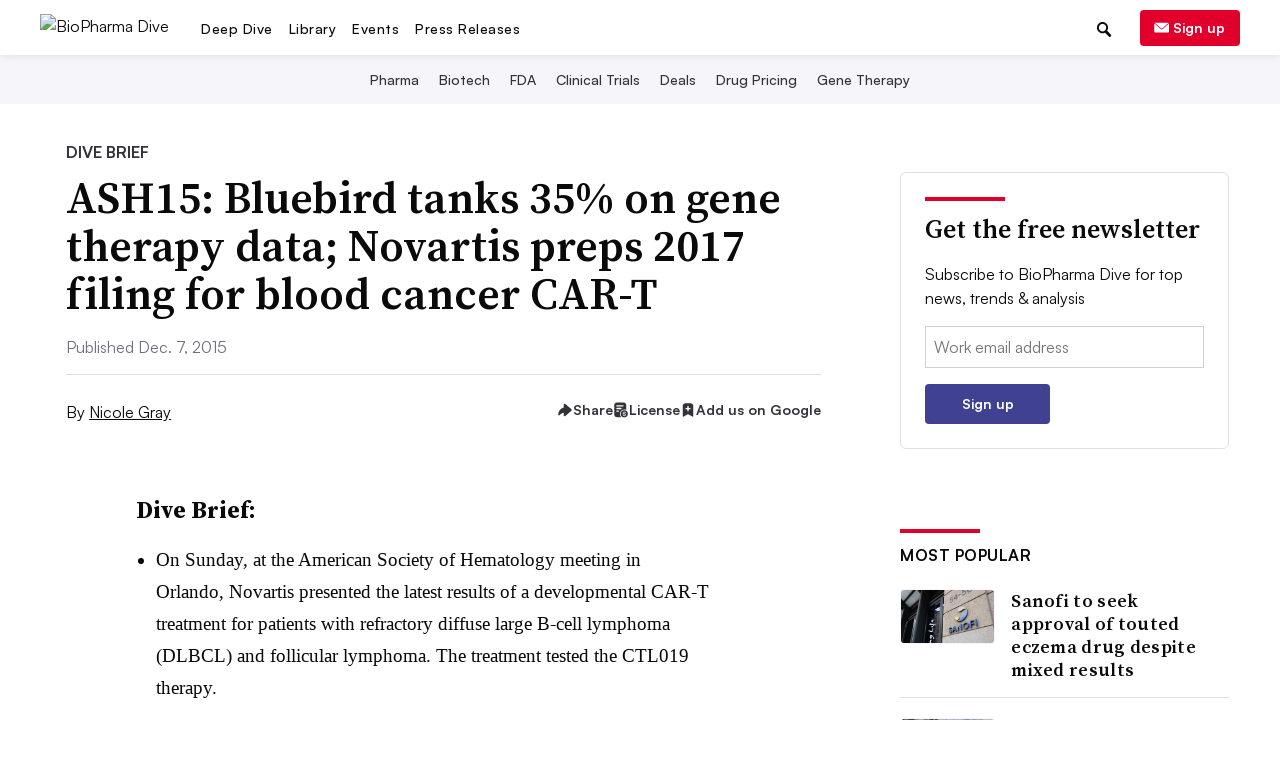

--- FILE ---
content_type: text/html; charset=utf-8
request_url: https://www.google.com/recaptcha/api2/aframe
body_size: 260
content:
<!DOCTYPE HTML><html><head><meta http-equiv="content-type" content="text/html; charset=UTF-8"></head><body><script nonce="jGeUPjzjV6ceKIAJmiTf2Q">/** Anti-fraud and anti-abuse applications only. See google.com/recaptcha */ try{var clients={'sodar':'https://pagead2.googlesyndication.com/pagead/sodar?'};window.addEventListener("message",function(a){try{if(a.source===window.parent){var b=JSON.parse(a.data);var c=clients[b['id']];if(c){var d=document.createElement('img');d.src=c+b['params']+'&rc='+(localStorage.getItem("rc::a")?sessionStorage.getItem("rc::b"):"");window.document.body.appendChild(d);sessionStorage.setItem("rc::e",parseInt(sessionStorage.getItem("rc::e")||0)+1);localStorage.setItem("rc::h",'1769276340619');}}}catch(b){}});window.parent.postMessage("_grecaptcha_ready", "*");}catch(b){}</script></body></html>

--- FILE ---
content_type: application/javascript; charset=utf-8
request_url: https://fundingchoicesmessages.google.com/f/AGSKWxWxlW37fgGF1FDJt0-ydxunzU9sWXGcCh_rBzoheAFXJI9lMFkfHAZLqtjjpSUg2Ep4LyRTixreAAxxumzCd2E5wyFaO0qtL-dPV7piygqVEix46T0CuBz7HQbobEe24q947lYgHOQLZOp8vkTe7ha7U9YhbbdzCBonYCMpAZjDmJ5Vooo-VxchIuvI/__ad300./dart_ads..ng/ads/_right_ads/&adlist=
body_size: -1288
content:
window['fc09c6a8-15a1-4aea-9f12-c3ccd9371453'] = true;

--- FILE ---
content_type: application/javascript; charset=utf-8
request_url: https://fundingchoicesmessages.google.com/f/AGSKWxV65OnCGsf35P3MdyvqSBHeP8FlOChcRaXsC86-2SKkq69DdaujXBu0ui4RtRuXJLaEBRexgY8o2GB5VwkNQJnb4EyUJc7zKtktXUSPOW_kIEE5tzgmiYy2P1UuUuJFWW0KJBeWRQ==?fccs=W251bGwsbnVsbCxudWxsLG51bGwsbnVsbCxudWxsLFsxNzY5Mjc2MzI1LDQ3NjAwMDAwMF0sbnVsbCxudWxsLG51bGwsW251bGwsWzcsNl0sbnVsbCxudWxsLG51bGwsbnVsbCxudWxsLG51bGwsbnVsbCxudWxsLG51bGwsM10sImh0dHBzOi8vd3d3LmJpb3BoYXJtYWRpdmUuY29tL25ld3MvYXNoMTUtYmx1ZWJpcmQtdGFua3MtMzUtb24tZ2VuZS10aGVyYXB5LWRhdGEtbm92YXJ0aXMtcHJlcHMtMjAxNy1maWxpbmcvNDEwMzYxLyIsbnVsbCxbWzgsIms2MVBCam1rNk8wIl0sWzksImVuLVVTIl0sWzE2LCJbMSwxLDFdIl0sWzE5LCIyIl0sWzE3LCJbMF0iXSxbMjQsIiJdLFsyOSwiZmFsc2UiXV1d
body_size: 120
content:
if (typeof __googlefc.fcKernelManager.run === 'function') {"use strict";this.default_ContributorServingResponseClientJs=this.default_ContributorServingResponseClientJs||{};(function(_){var window=this;
try{
var qp=function(a){this.A=_.t(a)};_.u(qp,_.J);var rp=function(a){this.A=_.t(a)};_.u(rp,_.J);rp.prototype.getWhitelistStatus=function(){return _.F(this,2)};var sp=function(a){this.A=_.t(a)};_.u(sp,_.J);var tp=_.ed(sp),up=function(a,b,c){this.B=a;this.j=_.A(b,qp,1);this.l=_.A(b,_.Pk,3);this.F=_.A(b,rp,4);a=this.B.location.hostname;this.D=_.Fg(this.j,2)&&_.O(this.j,2)!==""?_.O(this.j,2):a;a=new _.Qg(_.Qk(this.l));this.C=new _.dh(_.q.document,this.D,a);this.console=null;this.o=new _.mp(this.B,c,a)};
up.prototype.run=function(){if(_.O(this.j,3)){var a=this.C,b=_.O(this.j,3),c=_.fh(a),d=new _.Wg;b=_.hg(d,1,b);c=_.C(c,1,b);_.jh(a,c)}else _.gh(this.C,"FCNEC");_.op(this.o,_.A(this.l,_.De,1),this.l.getDefaultConsentRevocationText(),this.l.getDefaultConsentRevocationCloseText(),this.l.getDefaultConsentRevocationAttestationText(),this.D);_.pp(this.o,_.F(this.F,1),this.F.getWhitelistStatus());var e;a=(e=this.B.googlefc)==null?void 0:e.__executeManualDeployment;a!==void 0&&typeof a==="function"&&_.To(this.o.G,
"manualDeploymentApi")};var vp=function(){};vp.prototype.run=function(a,b,c){var d;return _.v(function(e){d=tp(b);(new up(a,d,c)).run();return e.return({})})};_.Tk(7,new vp);
}catch(e){_._DumpException(e)}
}).call(this,this.default_ContributorServingResponseClientJs);
// Google Inc.

//# sourceURL=/_/mss/boq-content-ads-contributor/_/js/k=boq-content-ads-contributor.ContributorServingResponseClientJs.en_US.k61PBjmk6O0.es5.O/d=1/exm=ad_blocking_detection_executable,kernel_loader,loader_js_executable/ed=1/rs=AJlcJMztj-kAdg6DB63MlSG3pP52LjSptg/m=cookie_refresh_executable
__googlefc.fcKernelManager.run('\x5b\x5b\x5b7,\x22\x5b\x5bnull,\\\x22biopharmadive.com\\\x22,\\\x22AKsRol_Iy8SJqgFqqmipe4gtRrsUQfeTL2f_wZ6jBRqBhKVxjTuP8JuFZEL9FYiiaDEded9HMfX9F9grjwEaqbOelwtVgltccc2fznZmnyMMkld3gAqwkleawPzQ0u_Tlpdg_C2kv_1xEYMt_VG4RuA3dZlRb4kGVg\\\\u003d\\\\u003d\\\x22\x5d,null,\x5b\x5bnull,null,null,\\\x22https:\/\/fundingchoicesmessages.google.com\/f\/AGSKWxXkzmE2ztwGTGV64iJ5KmFZnaRvUIXozqRWAXwMMlBeJJIoUTuAcDk00T_JQffR2_c1KI4NNFqI0J2XvW4xEYyN-g1P_gBlwGHaPLrJbof4Jo61RGjuhKpwgiipJfivIpyL2fZPmA\\\\u003d\\\\u003d\\\x22\x5d,null,null,\x5bnull,null,null,\\\x22https:\/\/fundingchoicesmessages.google.com\/el\/AGSKWxU5d02j0ayKg4o6Z0PjW50Wht5y6-Ma3vvNLpbbcpGFZ9xGts4SyYOG_8kLHP9lnTLwvmymh6KNB3FTcX5jDeXBy-fIS1ExZd15ESrnkb9QgBh4T9J_4QUmT_QuJFDEZTZaR9Sy6A\\\\u003d\\\\u003d\\\x22\x5d,null,\x5bnull,\x5b7,6\x5d,null,null,null,null,null,null,null,null,null,3\x5d\x5d,\x5b2,1\x5d\x5d\x22\x5d\x5d,\x5bnull,null,null,\x22https:\/\/fundingchoicesmessages.google.com\/f\/AGSKWxUJQet5hiZidhLVD0rHPBZLaXzdPmMTZT10ef9KU01fopxOJu2AgOLMn37P0uFa_Twsr8PkJbAnZsg_JfYhU4T7HrWdxyjQDj_mwQhZ6fhkZLXuH79mBa9S0tqoWNiXhqqgaTpcbg\\u003d\\u003d\x22\x5d\x5d');}